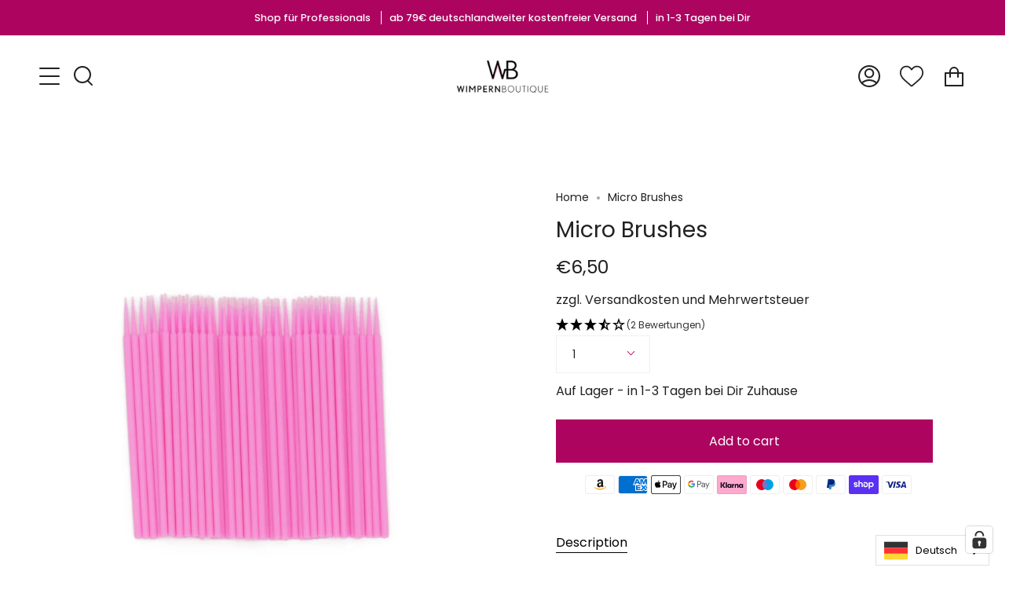

--- FILE ---
content_type: text/html; charset=UTF-8
request_url: https://www.modules4u.biz/shopify/exemptify/js/fix_prices_v1.js.php?shop=wimpernboutique.myshopify.com&country=DE&vat=19&off&style=Zm9udC1zaXplOiAxZW07Zm9udC13ZWlnaHQ6IG5vcm1hbDs=&inc_style=&eu_oss&vat_included_setting=false&no_local_id&tax_included=false&shop_currency=EUR&actual_currency=EUR&num_currencies=1&customer_exempt=&current_country=DE&
body_size: 185
content:
window.is_EU = false;var ev = new CustomEvent("ExemptifyLoaded");window.ExemptifyTriggerUpdate = function(){};window.customer_ip = "13.59.113.162";document.dispatchEvent(ev);

--- FILE ---
content_type: text/html; charset=UTF-8
request_url: https://api.reviews.io/json-ld/product/richsnippet?sku=ZH0011S%3B37711418294431%3B6131763970207%3Bmicro-brushes-100-stuck&store=wimpernboutique.de-1&url=https://www.wimpernboutique.de/en/products/micro-brushes-100-stuck?variant=37711418294431&data=true
body_size: 322
content:
{
	"@context" : "http://schema.org",
	"@type" : "Product"

  		 ,"aggregateRating": {
      "@type" : "AggregateRating",
      "bestRating": "5",
		  "ratingValue" : "3.5000",
		  "reviewCount" : "2",
		  "worstRating" : 1
	},
	"review": [
				{
			"@type":"Review",
			"author": {
				"@type": "Person",
				"name": "Porime Claudia"
			},
			"datePublished" : "2022-07-16",
			"description" : "Die beste Produkte \ud83d\udc99\ud83d\udc9b\ud83d\udc9c\u2764",
			"reviewRating": {
				"@type": "Rating",
				"bestRating" : "5",
				"ratingValue" : "5",
				"worstRating" : "1"
			},
			"reviewBody": "Die beste Produkte \ud83d\udc99\ud83d\udc9b\ud83d\udc9c\u2764"
		}
					]
    		
		    ,"name" : "Micro Brushes  100 Stück",
		"image" : "",
				"sku" : "ZH0011S"
		    
}


--- FILE ---
content_type: application/javascript; charset=utf-8
request_url: https://cs.complianz.io/cookie-solution/confs/js/43499593.js
body_size: -181
content:
_cmplc.csRC = { consApiKey: 'NZZtswYBFy8eCgUK1h0VXpACjrhRgK4b', brand: 'Complianz', publicId: '2dfc37e4-5489-44b9-8c6c-10cf26eaef07', floatingGroup: false };
_cmplc.csEnabled = true;
_cmplc.csPurposes = [1,5,4,3];
_cmplc.cpUpd = 1768599530;
_cmplc.csFeatures = {"geolocation_setting":true,"compliance_solution_white_labeling":1,"rejection_recovery":false,"full_customization":true,"multiple_languages":true,"mobile_app_integration":false};
_cmplc.csT = null;
_cmplc.googleConsentModeV2 = true;
_cmplc.totalNumberOfProviders = 13;


--- FILE ---
content_type: application/javascript
request_url: https://widget.superchat.de/snippet.js?applicationKey=WC4Zd6zDLb2aENXnr85AYGvePV
body_size: 57
content:
(()=>{var t=function(){var t=document.createElement("script");t.type="text/javascript",t.async=!0,t.src="".concat("https://widget.superchat.de","/sdk.js"),t.onload=function(){window.Superchat.init({applicationKey:"WC4Zd6zDLb2aENXnr85AYGvePV"})},document.body.appendChild(t)};"complete"===document.readyState?t():window.addEventListener("load",t)})();